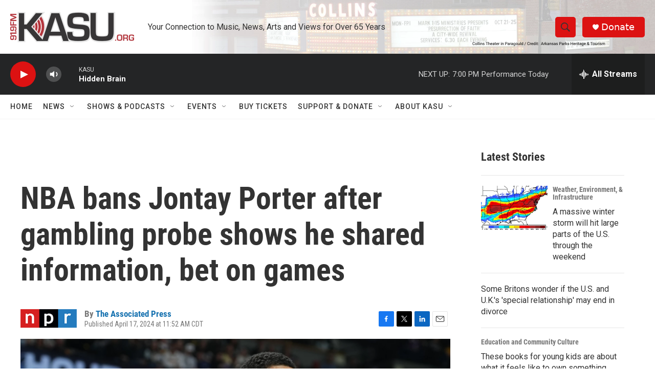

--- FILE ---
content_type: text/html; charset=utf-8
request_url: https://www.google.com/recaptcha/api2/aframe
body_size: 267
content:
<!DOCTYPE HTML><html><head><meta http-equiv="content-type" content="text/html; charset=UTF-8"></head><body><script nonce="nWFEQbiMmh46H63B-awaEQ">/** Anti-fraud and anti-abuse applications only. See google.com/recaptcha */ try{var clients={'sodar':'https://pagead2.googlesyndication.com/pagead/sodar?'};window.addEventListener("message",function(a){try{if(a.source===window.parent){var b=JSON.parse(a.data);var c=clients[b['id']];if(c){var d=document.createElement('img');d.src=c+b['params']+'&rc='+(localStorage.getItem("rc::a")?sessionStorage.getItem("rc::b"):"");window.document.body.appendChild(d);sessionStorage.setItem("rc::e",parseInt(sessionStorage.getItem("rc::e")||0)+1);localStorage.setItem("rc::h",'1769041201195');}}}catch(b){}});window.parent.postMessage("_grecaptcha_ready", "*");}catch(b){}</script></body></html>